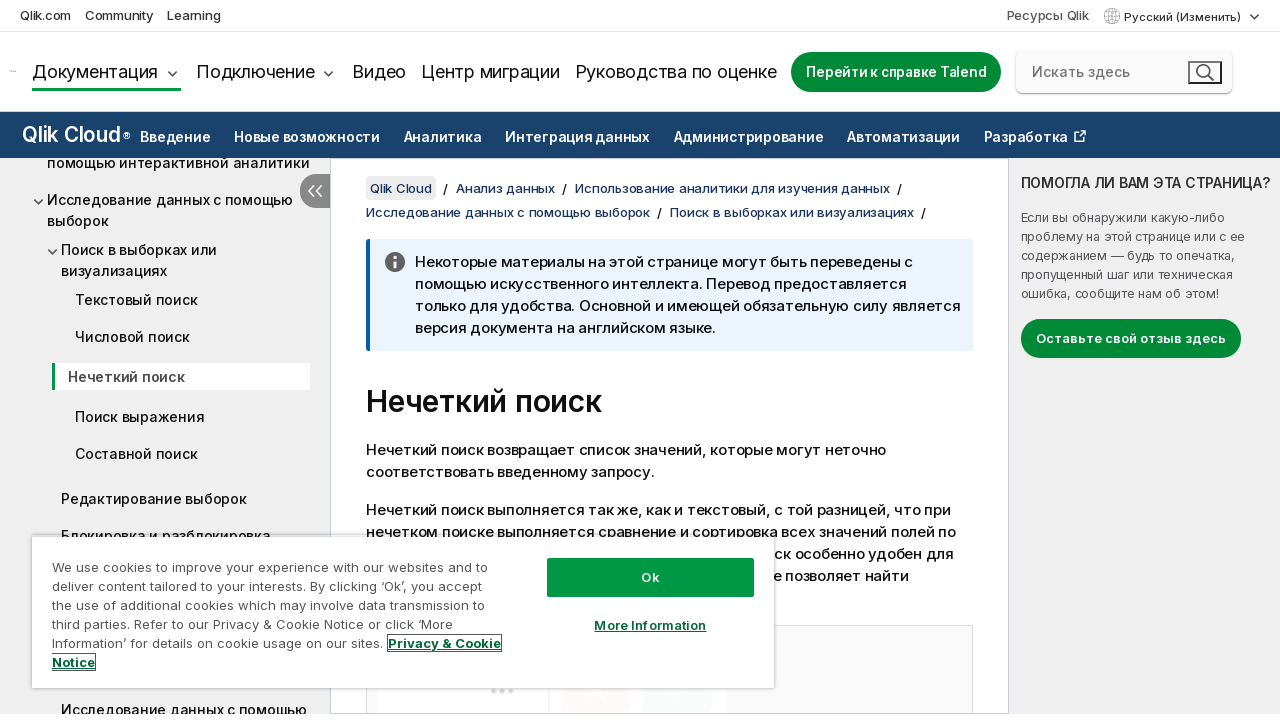

--- FILE ---
content_type: text/html; charset=utf-8
request_url: https://help.qlik.com/ru-RU/cloud-services/Subsystems/Hub/Content/Sense_Hub/Selections/SelectionsToolbar/fuzzy-search-selections-visualizations.htm
body_size: 71469
content:

<!DOCTYPE html>
<html lang="ru">
<head data-version="5.8.5.39">
    <meta charset="utf-8" />
    <meta name="viewport" content="width=device-width, initial-scale=1.0" />
                <meta name="persona" content="Business Specialist" />
                <meta name="qlik-products" content="Qlik Cloud Analytics" />
                <meta name="topics" content="Data Analytics" />
        <meta name="guide-name" content="Qlik Cloud" />
    <meta name="product" content="Qlik Cloud" />
    <meta name="version" content="" />

        <script type="text/javascript" src="https://d2zcxm2u7ahqlt.cloudfront.net/5b4cc16bfe8667990b58e1df434da538/search-clients/db85c396-75a2-11ef-9c3f-0242ac12000b/an.js"></script>
    <script type="text/javascript" src="https://d2zcxm2u7ahqlt.cloudfront.net/5b4cc16bfe8667990b58e1df434da538/search-clients/db85c396-75a2-11ef-9c3f-0242ac12000b/searchbox.js"></script>
    <link rel="stylesheet" href="https://d2zcxm2u7ahqlt.cloudfront.net/5b4cc16bfe8667990b58e1df434da538/search-clients/db85c396-75a2-11ef-9c3f-0242ac12000b/searchbox.css" />


    <link rel="preconnect" href="https://fonts.googleapis.com" />
    <link rel="preconnect" href="https://fonts.gstatic.com" crossorigin="anonymous" />
    <link href="https://fonts.googleapis.com/css2?family=Inter:wght@100;200;300;400;500;600;700;800;900&display=swap" rel="stylesheet" />
    
    
    


    <title>&#x41D;&#x435;&#x447;&#x435;&#x442;&#x43A;&#x438;&#x439; &#x43F;&#x43E;&#x438;&#x441;&#x43A; | Qlik Cloud &#x421;&#x43F;&#x440;&#x430;&#x432;&#x43A;&#x430;</title>
    
    

    <script type="application/ld+json">
        {
        "@context": "https://schema.org",
        "@type": "BreadcrumbList",
        "itemListElement": [
{
"@type": "ListItem",
"position": 1,
"name": "Qlik Cloud",
"item": "https://help.qlik.com/ru-RU/cloud-services"
},
{
"@type": "ListItem",
"position": 2,
"name": "Анализ данных",
"item": "https://help.qlik.com/ru-RU/cloud-services/Subsystems/Hub/Content/Sense_Hub/Introduction/analyzing-data.htm"
},
{
"@type": "ListItem",
"position": 3,
"name": "Использование аналитики для изучения данных",
"item": "https://help.qlik.com/ru-RU/cloud-services/Subsystems/Hub/Content/Sense_Hub/Introduction/using-analytics-to-explore-data.htm"
},
{
"@type": "ListItem",
"position": 4,
"name": "Исследование данных с помощью выборок",
"item": "https://help.qlik.com/ru-RU/cloud-services/Subsystems/Hub/Content/Sense_Hub/Selections/SelectionsToolbar/work-with-selections.htm"
},
{
"@type": "ListItem",
"position": 5,
"name": "Поиск в выборках или визуализациях",
"item": "https://help.qlik.com/ru-RU/cloud-services/Subsystems/Hub/Content/Sense_Hub/Selections/SelectionsToolbar/search-selections.htm"
},
{
"@type": "ListItem",
"position": 6,
"name": "Нечеткий поиск"
}
        ]
        }
    </script>


    
        <link rel="shortcut icon" type="image/ico" href="/favicon.png?v=cYBi6b1DQtYtcF7OSPc3EOSLLSqQ-A6E_gjO45eigZw" />
        <link rel="stylesheet" href="/css/styles.min.css?v=5.8.5.39" />
    
    

    
    
    


    

</head>
<body class=" locman-mt-partial">


<script>/* <![CDATA[ */var dataLayer = [{'site':'help'}];/* ]]> */</script>
<!-- Google Tag Manager -->
<noscript><iframe src="https://www.googletagmanager.com/ns.html?id=GTM-P7VJSX"
height ="0" width ="0" style ="display:none;visibility:hidden" ></iframe></noscript>
<script>// <![CDATA[
(function(w,d,s,l,i){w[l]=w[l]||[];w[l].push({'gtm.start':
new Date().getTime(),event:'gtm.js'});var f=d.getElementsByTagName(s)[0],
j=d.createElement(s),dl=l!='dataLayer'?'&l='+l:'';j.async=true;j.src=
'//www.googletagmanager.com/gtm.js?id='+i+dl;f.parentNode.insertBefore(j,f);
})(window,document,'script','dataLayer','GTM-P7VJSX');
// ]]></script>
<!-- End Google Tag Manager -->



<input type="hidden" id="basePrefix" value="" />
<input type="hidden" id="baseLanguage" value="ru-RU" />
<input type="hidden" id="baseType" value="cloud-services" />
<input type="hidden" id="baseVersion" />

    <input type="hidden" id="index" value="78" />
    <input type="hidden" id="baseUrl" value="/ru-RU/cloud-services" />
    


    <div id="wrap">
        
        
            

<div id="mega">
    

    

    <a href="javascript:skipToMain('main');" class="skip-button">Перейти к основному содержимому</a>

    <header>
        <div class="utilities">
            <ul>
                <li><a href="https://www.qlik.com/?ga-link=qlikhelp-gnav-qlikcom">Qlik.com</a></li>
                <li><a href="https://community.qlik.com/?ga-link=qlikhelp-gnav-community">Community</a></li>
                <li><a href="https://learning.qlik.com/?ga-link=qlikhelp-gnav-learning">Learning</a></li>
            </ul>

            <div class="link">
                <a href="/ru-RU/Qlik-Resources.htm">Ресурсы Qlik</a>
            </div>

            <div class="dropdown language">
	<button  aria-controls="languages-list1" aria-expanded="false" aria-label="&#x420;&#x443;&#x441;&#x441;&#x43A;&#x438;&#x439; &#x432;&#x44B;&#x431;&#x440;&#x430;&#x43D; &#x432; &#x43D;&#x430;&#x441;&#x442;&#x43E;&#x44F;&#x449;&#x435;&#x435; &#x432;&#x440;&#x435;&#x43C;&#x44F;. (&#x41C;&#x435;&#x43D;&#x44E; &#x432;&#x44B;&#x431;&#x43E;&#x440;&#x430; &#x44F;&#x437;&#x44B;&#x43A;&#x430;)">
		&#x420;&#x443;&#x441;&#x441;&#x43A;&#x438;&#x439; (Изменить)
	</button>
	<div aria-hidden="true" id="languages-list1">

		<ul aria-label="&#x41A;&#x43E;&#x43B;&#x438;&#x447;&#x435;&#x441;&#x442;&#x432;&#x43E; &#x44D;&#x43B;&#x435;&#x43C;&#x435;&#x43D;&#x442;&#x43E;&#x432; &#x43C;&#x435;&#x43D;&#x44E;: 15.">
				<li><a href="/de-DE/cloud-services/Subsystems/Hub/Content/Sense_Hub/Selections/SelectionsToolbar/fuzzy-search-selections-visualizations.htm" lang="de" tabindex="-1" rel="nofollow" aria-label="&#x42D;&#x43B;&#x435;&#x43C;&#x435;&#x43D;&#x442; 1 &#x438;&#x437; 15. Deutsch">Deutsch</a></li>
				<li><a href="/en-US/cloud-services/Subsystems/Hub/Content/Sense_Hub/Selections/SelectionsToolbar/fuzzy-search-selections-visualizations.htm" lang="en" tabindex="-1" rel="nofollow" aria-label="&#x42D;&#x43B;&#x435;&#x43C;&#x435;&#x43D;&#x442; 2 &#x438;&#x437; 15. English">English</a></li>
				<li><a href="/es-ES/cloud-services/Subsystems/Hub/Content/Sense_Hub/Selections/SelectionsToolbar/fuzzy-search-selections-visualizations.htm" lang="es" tabindex="-1" rel="nofollow" aria-label="&#x42D;&#x43B;&#x435;&#x43C;&#x435;&#x43D;&#x442; 3 &#x438;&#x437; 15. Espa&#xF1;ol">Espa&#xF1;ol</a></li>
				<li><a href="/fr-FR/cloud-services/Subsystems/Hub/Content/Sense_Hub/Selections/SelectionsToolbar/fuzzy-search-selections-visualizations.htm" lang="fr" tabindex="-1" rel="nofollow" aria-label="&#x42D;&#x43B;&#x435;&#x43C;&#x435;&#x43D;&#x442; 4 &#x438;&#x437; 15. Fran&#xE7;ais">Fran&#xE7;ais</a></li>
				<li><a href="/it-IT/cloud-services/Subsystems/Hub/Content/Sense_Hub/Selections/SelectionsToolbar/fuzzy-search-selections-visualizations.htm" lang="it" tabindex="-1" rel="nofollow" aria-label="&#x42D;&#x43B;&#x435;&#x43C;&#x435;&#x43D;&#x442; 5 &#x438;&#x437; 15. Italiano">Italiano</a></li>
				<li><a href="/ja-JP/cloud-services/Subsystems/Hub/Content/Sense_Hub/Selections/SelectionsToolbar/fuzzy-search-selections-visualizations.htm" lang="ja" tabindex="-1" rel="nofollow" aria-label="&#x42D;&#x43B;&#x435;&#x43C;&#x435;&#x43D;&#x442; 6 &#x438;&#x437; 15. &#x65E5;&#x672C;&#x8A9E;">&#x65E5;&#x672C;&#x8A9E;</a></li>
				<li><a href="/ko-KR/cloud-services/Subsystems/Hub/Content/Sense_Hub/Selections/SelectionsToolbar/fuzzy-search-selections-visualizations.htm" lang="ko" tabindex="-1" rel="nofollow" aria-label="&#x42D;&#x43B;&#x435;&#x43C;&#x435;&#x43D;&#x442; 7 &#x438;&#x437; 15. &#xD55C;&#xAD6D;&#xC5B4;">&#xD55C;&#xAD6D;&#xC5B4;</a></li>
				<li><a href="/nl-NL/cloud-services/Subsystems/Hub/Content/Sense_Hub/Selections/SelectionsToolbar/fuzzy-search-selections-visualizations.htm" lang="nl" tabindex="-1" rel="nofollow" aria-label="&#x42D;&#x43B;&#x435;&#x43C;&#x435;&#x43D;&#x442; 8 &#x438;&#x437; 15. Nederlands">Nederlands</a></li>
				<li><a href="/pl-PL/cloud-services/Subsystems/Hub/Content/Sense_Hub/Selections/SelectionsToolbar/fuzzy-search-selections-visualizations.htm" lang="pl" tabindex="-1" rel="nofollow" aria-label="&#x42D;&#x43B;&#x435;&#x43C;&#x435;&#x43D;&#x442; 9 &#x438;&#x437; 15. Polski">Polski</a></li>
				<li><a href="/pt-BR/cloud-services/Subsystems/Hub/Content/Sense_Hub/Selections/SelectionsToolbar/fuzzy-search-selections-visualizations.htm" lang="pt" tabindex="-1" rel="nofollow" aria-label="&#x42D;&#x43B;&#x435;&#x43C;&#x435;&#x43D;&#x442; 10 &#x438;&#x437; 15. Portugu&#xEA;s (Brasil)">Portugu&#xEA;s (Brasil)</a></li>
				<li><a href="/ru-RU/cloud-services/Subsystems/Hub/Content/Sense_Hub/Selections/SelectionsToolbar/fuzzy-search-selections-visualizations.htm" lang="ru" tabindex="-1" rel="nofollow" aria-label="&#x42D;&#x43B;&#x435;&#x43C;&#x435;&#x43D;&#x442; 11 &#x438;&#x437; 15. &#x420;&#x443;&#x441;&#x441;&#x43A;&#x438;&#x439;">&#x420;&#x443;&#x441;&#x441;&#x43A;&#x438;&#x439;</a></li>
				<li><a href="/sv-SE/cloud-services/Subsystems/Hub/Content/Sense_Hub/Selections/SelectionsToolbar/fuzzy-search-selections-visualizations.htm" lang="sv" tabindex="-1" rel="nofollow" aria-label="&#x42D;&#x43B;&#x435;&#x43C;&#x435;&#x43D;&#x442; 12 &#x438;&#x437; 15. Svenska">Svenska</a></li>
				<li><a href="/tr-TR/cloud-services/Subsystems/Hub/Content/Sense_Hub/Selections/SelectionsToolbar/fuzzy-search-selections-visualizations.htm" lang="tr" tabindex="-1" rel="nofollow" aria-label="&#x42D;&#x43B;&#x435;&#x43C;&#x435;&#x43D;&#x442; 13 &#x438;&#x437; 15. T&#xFC;rk&#xE7;e">T&#xFC;rk&#xE7;e</a></li>
				<li><a href="/zh-CN/cloud-services/Subsystems/Hub/Content/Sense_Hub/Selections/SelectionsToolbar/fuzzy-search-selections-visualizations.htm" lang="zh" tabindex="-1" rel="nofollow" aria-label="&#x42D;&#x43B;&#x435;&#x43C;&#x435;&#x43D;&#x442; 14 &#x438;&#x437; 15. &#x4E2D;&#x6587;&#xFF08;&#x4E2D;&#x56FD;&#xFF09;">&#x4E2D;&#x6587;&#xFF08;&#x4E2D;&#x56FD;&#xFF09;</a></li>
				<li><a href="/zh-TW/cloud-services/Subsystems/Hub/Content/Sense_Hub/Selections/SelectionsToolbar/fuzzy-search-selections-visualizations.htm" lang="zh" tabindex="-1" rel="nofollow" aria-label="&#x42D;&#x43B;&#x435;&#x43C;&#x435;&#x43D;&#x442; 15 &#x438;&#x437; 15. &#x4E2D;&#x6587;&#xFF08;&#x53F0;&#x7063;&#xFF09;">&#x4E2D;&#x6587;&#xFF08;&#x53F0;&#x7063;&#xFF09;</a></li>
		</ul>
	</div>
	<div class="clearfix" aria-hidden="true"></div>
</div>
        </div>

        <div class="navigation">

            <div class="mobile-close-button mobile-menu-close-button">
                <button><span class="visually-hidden">Закрыть</span></button>
            </div>
            <nav>

                <div class="logo mobile">
                    <a href="/ru-RU/" class="mega-logo">
                        <img src="/img/logos/Qlik-Help-2024.svg" alt="Главная страница раздела справки Qlik" />
                        <span class=" external"></span>
                    </a>
                </div>

                <ul>
                    <li class="logo">
                        <a href="/ru-RU/" class="mega-logo">
                            <img src="/img/logos/Qlik-Help-2024.svg" alt="Главная страница раздела справки Qlik" />
                            <span class=" external"></span>
                        </a>
                    </li>

                    <li class="pushdown">
                        <a href="javascript:void(0);" class="selected" aria-controls="mega-products-list" aria-expanded="false">Документация</a>
                        <div class="pushdown-list documentation-list doc-tabs " id="mega-products-list" aria-hidden="true">

                            <div class="doc-category-list">
                                <ul>
                                    <li class="doc-category-link" id="tab1"><a href="javascript:void(0);">Облако</a></li>
                                    <li class="doc-category-link" id="tab2"><a href="javascript:void(0);">Client-Managed</a></li>
                                    <li class="doc-category-link" id="tab3"><a href="javascript:void(0);">Дополнительная документация</a></li>
                                </ul>
                            </div>

                            <a href="javascript:void(0);" class="mobile doc-category-link" id="tab1">Облако</a>
                            <div role="tabpanel" id="tabs1_tab1_panel" class="tabpanel">
                                <div>
                                    <h2>Qlik Cloud</h2>
                                    <ul class="two">
                                        <li><a href="/ru-RU/cloud-services/">Главная</a></li>
                                        <li><a href="/ru-RU/cloud-services/Subsystems/Hub/Content/Global_Common/HelpSites/introducing-qlik-cloud.htm">Знакомство</a></li>
                                        <li><a href="/ru-RU/cloud-services/csh/client/ChangeLogSaaS">Что нового в Qlik Cloud</a></li>
                                        <li><a href="/ru-RU/cloud-services/Subsystems/Hub/Content/Global_Common/HelpSites/Talend-capabilities.htm">Что такое Qlik Talend Cloud</a></li>
                                        <li><a href="/ru-RU/cloud-services/Subsystems/Hub/Content/Sense_Hub/Introduction/analyzing-data.htm">Аналитика</a></li>
                                        <li><a href="/ru-RU/cloud-services/Subsystems/Hub/Content/Sense_Hub/DataIntegration/Introduction/Data-services.htm">Интеграция данных</a></li>
                                        <li><a href="/ru-RU/cloud-services/Subsystems/Hub/Content/Sense_Hub/Introduction/qlik-sense-administration.htm">Администрирование</a></li>
                                        <li><a href="/ru-RU/cloud-services/Subsystems/Hub/Content/Sense_QlikAutomation/introduction/home-automation.htm">Автоматизация</a></li>
                                        <li><a href="https://qlik.dev/" class="see-also-link-external" target="_blank">Разработка</a></li>
                                    </ul>
                                </div>
                                <div>
                                    <h2>Другие облачные решения</h2>
                                    <ul>
                                        <li><a href="/ru-RU/cloud-services/Content/Sense_Helpsites/Home-talend-cloud.htm">Talend Cloud</a></li>
                                        <li><a href="https://talend.qlik.dev/apis/" class="see-also-link-external" target="_blank">Talend API Portal</a></li>
                                        <li><a href="https://www.stitchdata.com/docs/" class="see-also-link-external" target="_blank">Stitch</a></li>
                                        <li><a href="/ru-RU/upsolver">Upsolver</a></li>
                                    </ul>
                                </div>
                            </div>

                            <a href="javascript:void(0);" class="mobile doc-category-link" id="tab2">Client-Managed</a>
                            <div role="tabpanel" id="tabs1_tab2_panel" class="tabpanel">
                                <div>
                                    <h2>Управление клиентом: аналитика</h2>
                                    <ul class="two">
                                        <!-- client managed analytics -->
                                        <li><a tabindex="-1" href="/ru-RU/sense/Content/Sense_Helpsites/Home.htm">Qlik Sense для пользователей</a></li>
                                        <li><a tabindex="-1" href="/ru-RU/sense-admin">Администратор <span lang="en">Qlik Sense</span></a></li>
                                        <li><a tabindex="-1" href="/ru-RU/sense-developer">Qlik Sense для разработчиков</a></li>
                                        <li><a tabindex="-1" href="/ru-RU/nprinting"><span lang="en">Qlik NPrinting</span></a></li>
                                        <li><a tabindex="-1" href="/ru-RU/connectors"><span lang="en">Connectors</span></a></li>
                                        <li><a tabindex="-1" href="/ru-RU/geoanalytics"><span lang="en">Qlik GeoAnalytics</span></a></li>
                                        <li><a tabindex="-1" href="/ru-RU/alerting"><span lang="en">Qlik Alerting</span></a></li>
                                        <li><a tabindex="-1" href="/ru-RU/qlikview/Content/QV_HelpSites/Home.htm"><span lang="en">QlikView</span> для пользователей и администраторов</a></li>
                                        <li><a tabindex="-1" href="/ru-RU/qlikview-developer"><span lang="en">QlikView</span> для разработчиков</a></li>
                                        <li><a tabindex="-1" href="/ru-RU/governance-dashboard"><span lang="en">Governance Dashboard</span></a></li>
                                    </ul>
                                </div>
                                <div>
                                    <h2>Управление клиентом: интеграция данных</h2>
                                    <ul class="two">
                                        <!-- client managed data integration -->
                                        <li><a tabindex="-1" href="/ru-RU/replicate"><span lang="en">Qlik Replicate</span></a></li>
                                        <li><a tabindex="-1" href="/ru-RU/compose"><span lang="en">Qlik Compose</span></a></li>
                                        <li><a tabindex="-1" href="/ru-RU/enterprise-manager"><span lang="en">Qlik Enterprise Manager</span></a></li>
                                        <li><a tabindex="-1" href="/ru-RU/gold-client"><span lang="en">Qlik Gold Client</span></a></li>
                                        <li><a tabindex="-1" href="/ru-RU/catalog"><span lang="en">Qlik Catalog</span></a></li>
                                        <li><a tabindex="-1" href="/ru-RU/nodegraph"><span lang="en">NodeGraph (legacy)</span></a></li>
                                        <li><a href="/talend/ru-RU/studio-user-guide/">Talend Studio</a></li>
                                        <li><a href="/talend/ru-RU/esb-developer-guide/">Talend ESB</a></li>
                                        <li><a href="/talend/ru-RU/administration-center-user-guide">Talend Administration Center</a></li>
                                        <li><a href="/talend/ru-RU/talend-data-catalog/">Talend Data Catalog</a></li>
                                        <li><a href="/talend/ru-RU/data-preparation-user-guide/8.0">Talend Data Preparation</a></li>
                                        <li><a href="/talend/ru-RU/data-stewardship-user-guide/8.0">Talend Data Stewardship</a></li>
                                    </ul>
                                </div>
                            </div>

                            <a href="javascript:void(0);" class="mobile doc-category-link" id="tab3">Дополнительная документация</a>
                            <div role="tabpanel" id="tabs1_tab3_panel" class="tabpanel">
                                <div>
                                    <h2>Дополнительная документация</h2>
                                    <ul>
                                        <li><a href="/ru-RU/archive" class="archive-link">Архив документации Qlik</a></li>
                                        <li><a href="/talend/ru-RU/archive" class="archive-link">Архив документации Talend</a></li>
                                        <li><div class="talend-logo"></div><a href="/talend/ru-RU/">Поиск справочных материалов по продуктам Qlik Talend</a></li>
                                    </ul>
                                </div>
                            </div>
                            <div class="doc-lightbox"></div>
                        </div>

                    </li>

                    <li class="pushdown">
                        <a href="javascript:void(0);" aria-controls="mega-onboarding-list" aria-expanded="false">Подключение</a>

                        <div class="pushdown-list documentation-list doc-tabs " id="mega-onboarding-list" aria-hidden="true">

                            <div class="doc-category-list">
                                <ul>
                                    <li class="doc-category-link" id="tab8"><a href="javascript:void(0);">Начало работы с аналитикой</a></li>
                                    <li class="doc-category-link" id="tab9"><a href="javascript:void(0);">Научитесь интегрировать данные</a></li>
                                </ul>
                            </div>

                            <div role="tabpanel" id="tabs1_tab8_panel" class="tabpanel">
                                <div>
                                    <h2>Знакомство пользователей с аналитикой</h2>
                                    <ul class="two">
                                        <li><a tabindex="-1" href="/ru-RU/onboarding">Начало работы с аналитикой в <span lang="en">Qlik Sense</span></a></li>

                                        <li><a tabindex="-1" href="/ru-RU/onboarding/qlik-cloud-analytics-standard"><span lang="en">Администрирование Qlik Cloud Analytics Standard</span></a></li>
                                        <li><a tabindex="-1" href="/ru-RU/onboarding/qlik-cloud-analytics-premium-enterprise"><span lang="en">Администрирование Qlik Cloud Analytics Premium и Enterprise</span></a></li>
                                        <li><a tabindex="-1" href="/ru-RU/onboarding/qlik-sense-business-admins">Администрирование <span lang="en">Qlik Sense</span> <span lang="en">Business</span></a></li>
                                        <li><a tabindex="-1" href="/ru-RU/onboarding/qlik-sense-enterprise-saas-admins">Администрирование <span lang="en">Qlik Sense</span> <span lang="en">Enterprise SaaS</span></a></li>
                                        <li><a tabindex="-1" href="/ru-RU/onboarding/qlik-cloud-government-admins"><span lang="en">Администрирование Qlik Cloud для правительства</span></a></li>

                                        <li><a tabindex="-1" href="/ru-RU/onboarding/qlik-sense-enterprise-windows-admins">Администрирование <span lang="en">Qlik Sense</span> <span lang="en">Enterprise</span> на <span lang="en">Windows</span></a></li>
                                    </ul>
                                </div>
                            </div>
                            <div role="tabpanel" id="tabs1_tab9_panel" class="tabpanel">
                                <div>
                                    <h2>Добавление пользователей для интеграции данных</h2>
                                    <ul class="">
                                        <li><a tabindex="-1" href="/ru-RU/cloud-services/Subsystems/Hub/Content/Sense_Hub/DataIntegration/Introduction/Getting-started-QTC.htm"><span lang="en">Знакомство с Qlik Talend Data Integration Cloud</span></a></li>
                                        <li><a tabindex="-1" href="/talend/ru-RU/talend-cloud-getting-started/Cloud/about-talend-cloud">Знакомство с Talend Cloud</a></li>
                                    </ul>
                                </div>
                            </div>                            
                            <div class="doc-lightbox"></div>
                        </div>
                    </li>


                    <li><a href="/ru-RU/videos">Видео</a></li>

                    <li><a href="/ru-RU/migration">Центр миграции</a></li>

                    <li class="mega-migration"><a href="/ru-RU/evaluation-guides">Руководства по оценке</a></li>

                    <li class="hidden-desktop"><a href="/ru-RU/Qlik-Resources.htm">Ресурсы Qlik</a></li>

                            <li><a class="button goto" href="/talend/ru-RU/">Перейти к справке Talend</a></li>


                    <li class="dropdown language-mobile">
	<a href="javascript:void(0);" aria-controls="languages-list2" aria-expanded="false" aria-label="&#x420;&#x443;&#x441;&#x441;&#x43A;&#x438;&#x439; &#x432;&#x44B;&#x431;&#x440;&#x430;&#x43D; &#x432; &#x43D;&#x430;&#x441;&#x442;&#x43E;&#x44F;&#x449;&#x435;&#x435; &#x432;&#x440;&#x435;&#x43C;&#x44F;. (&#x41C;&#x435;&#x43D;&#x44E; &#x432;&#x44B;&#x431;&#x43E;&#x440;&#x430; &#x44F;&#x437;&#x44B;&#x43A;&#x430;)">
		&#x420;&#x443;&#x441;&#x441;&#x43A;&#x438;&#x439; (Изменить)
	</a>
	<div aria-hidden="true" id="languages-list2">

		<ul aria-label="&#x41A;&#x43E;&#x43B;&#x438;&#x447;&#x435;&#x441;&#x442;&#x432;&#x43E; &#x44D;&#x43B;&#x435;&#x43C;&#x435;&#x43D;&#x442;&#x43E;&#x432; &#x43C;&#x435;&#x43D;&#x44E;: 15.">
				<li><a href="/de-DE/cloud-services/Subsystems/Hub/Content/Sense_Hub/Selections/SelectionsToolbar/fuzzy-search-selections-visualizations.htm" lang="de" tabindex="-1" rel="nofollow" aria-label="&#x42D;&#x43B;&#x435;&#x43C;&#x435;&#x43D;&#x442; 1 &#x438;&#x437; 15. Deutsch">Deutsch</a></li>
				<li><a href="/en-US/cloud-services/Subsystems/Hub/Content/Sense_Hub/Selections/SelectionsToolbar/fuzzy-search-selections-visualizations.htm" lang="en" tabindex="-1" rel="nofollow" aria-label="&#x42D;&#x43B;&#x435;&#x43C;&#x435;&#x43D;&#x442; 2 &#x438;&#x437; 15. English">English</a></li>
				<li><a href="/es-ES/cloud-services/Subsystems/Hub/Content/Sense_Hub/Selections/SelectionsToolbar/fuzzy-search-selections-visualizations.htm" lang="es" tabindex="-1" rel="nofollow" aria-label="&#x42D;&#x43B;&#x435;&#x43C;&#x435;&#x43D;&#x442; 3 &#x438;&#x437; 15. Espa&#xF1;ol">Espa&#xF1;ol</a></li>
				<li><a href="/fr-FR/cloud-services/Subsystems/Hub/Content/Sense_Hub/Selections/SelectionsToolbar/fuzzy-search-selections-visualizations.htm" lang="fr" tabindex="-1" rel="nofollow" aria-label="&#x42D;&#x43B;&#x435;&#x43C;&#x435;&#x43D;&#x442; 4 &#x438;&#x437; 15. Fran&#xE7;ais">Fran&#xE7;ais</a></li>
				<li><a href="/it-IT/cloud-services/Subsystems/Hub/Content/Sense_Hub/Selections/SelectionsToolbar/fuzzy-search-selections-visualizations.htm" lang="it" tabindex="-1" rel="nofollow" aria-label="&#x42D;&#x43B;&#x435;&#x43C;&#x435;&#x43D;&#x442; 5 &#x438;&#x437; 15. Italiano">Italiano</a></li>
				<li><a href="/ja-JP/cloud-services/Subsystems/Hub/Content/Sense_Hub/Selections/SelectionsToolbar/fuzzy-search-selections-visualizations.htm" lang="ja" tabindex="-1" rel="nofollow" aria-label="&#x42D;&#x43B;&#x435;&#x43C;&#x435;&#x43D;&#x442; 6 &#x438;&#x437; 15. &#x65E5;&#x672C;&#x8A9E;">&#x65E5;&#x672C;&#x8A9E;</a></li>
				<li><a href="/ko-KR/cloud-services/Subsystems/Hub/Content/Sense_Hub/Selections/SelectionsToolbar/fuzzy-search-selections-visualizations.htm" lang="ko" tabindex="-1" rel="nofollow" aria-label="&#x42D;&#x43B;&#x435;&#x43C;&#x435;&#x43D;&#x442; 7 &#x438;&#x437; 15. &#xD55C;&#xAD6D;&#xC5B4;">&#xD55C;&#xAD6D;&#xC5B4;</a></li>
				<li><a href="/nl-NL/cloud-services/Subsystems/Hub/Content/Sense_Hub/Selections/SelectionsToolbar/fuzzy-search-selections-visualizations.htm" lang="nl" tabindex="-1" rel="nofollow" aria-label="&#x42D;&#x43B;&#x435;&#x43C;&#x435;&#x43D;&#x442; 8 &#x438;&#x437; 15. Nederlands">Nederlands</a></li>
				<li><a href="/pl-PL/cloud-services/Subsystems/Hub/Content/Sense_Hub/Selections/SelectionsToolbar/fuzzy-search-selections-visualizations.htm" lang="pl" tabindex="-1" rel="nofollow" aria-label="&#x42D;&#x43B;&#x435;&#x43C;&#x435;&#x43D;&#x442; 9 &#x438;&#x437; 15. Polski">Polski</a></li>
				<li><a href="/pt-BR/cloud-services/Subsystems/Hub/Content/Sense_Hub/Selections/SelectionsToolbar/fuzzy-search-selections-visualizations.htm" lang="pt" tabindex="-1" rel="nofollow" aria-label="&#x42D;&#x43B;&#x435;&#x43C;&#x435;&#x43D;&#x442; 10 &#x438;&#x437; 15. Portugu&#xEA;s (Brasil)">Portugu&#xEA;s (Brasil)</a></li>
				<li><a href="/ru-RU/cloud-services/Subsystems/Hub/Content/Sense_Hub/Selections/SelectionsToolbar/fuzzy-search-selections-visualizations.htm" lang="ru" tabindex="-1" rel="nofollow" aria-label="&#x42D;&#x43B;&#x435;&#x43C;&#x435;&#x43D;&#x442; 11 &#x438;&#x437; 15. &#x420;&#x443;&#x441;&#x441;&#x43A;&#x438;&#x439;">&#x420;&#x443;&#x441;&#x441;&#x43A;&#x438;&#x439;</a></li>
				<li><a href="/sv-SE/cloud-services/Subsystems/Hub/Content/Sense_Hub/Selections/SelectionsToolbar/fuzzy-search-selections-visualizations.htm" lang="sv" tabindex="-1" rel="nofollow" aria-label="&#x42D;&#x43B;&#x435;&#x43C;&#x435;&#x43D;&#x442; 12 &#x438;&#x437; 15. Svenska">Svenska</a></li>
				<li><a href="/tr-TR/cloud-services/Subsystems/Hub/Content/Sense_Hub/Selections/SelectionsToolbar/fuzzy-search-selections-visualizations.htm" lang="tr" tabindex="-1" rel="nofollow" aria-label="&#x42D;&#x43B;&#x435;&#x43C;&#x435;&#x43D;&#x442; 13 &#x438;&#x437; 15. T&#xFC;rk&#xE7;e">T&#xFC;rk&#xE7;e</a></li>
				<li><a href="/zh-CN/cloud-services/Subsystems/Hub/Content/Sense_Hub/Selections/SelectionsToolbar/fuzzy-search-selections-visualizations.htm" lang="zh" tabindex="-1" rel="nofollow" aria-label="&#x42D;&#x43B;&#x435;&#x43C;&#x435;&#x43D;&#x442; 14 &#x438;&#x437; 15. &#x4E2D;&#x6587;&#xFF08;&#x4E2D;&#x56FD;&#xFF09;">&#x4E2D;&#x6587;&#xFF08;&#x4E2D;&#x56FD;&#xFF09;</a></li>
				<li><a href="/zh-TW/cloud-services/Subsystems/Hub/Content/Sense_Hub/Selections/SelectionsToolbar/fuzzy-search-selections-visualizations.htm" lang="zh" tabindex="-1" rel="nofollow" aria-label="&#x42D;&#x43B;&#x435;&#x43C;&#x435;&#x43D;&#x442; 15 &#x438;&#x437; 15. &#x4E2D;&#x6587;&#xFF08;&#x53F0;&#x7063;&#xFF09;">&#x4E2D;&#x6587;&#xFF08;&#x53F0;&#x7063;&#xFF09;</a></li>
		</ul>
	</div>
	<div class="clearfix" aria-hidden="true"></div>
</li>
                </ul>
            </nav>

            <div class="search-container">

                <button>Поиск</button>
                    <div id="auto" class="su-box">
                        <div ng-controller="SearchautoController">
                            <div bind-html-compile="autocompleteHtml">
                                <span class="su-placeholder" tabindex="0">
    Загрузка поиска SearchUnify<span class="su-dots"></span>
    <span class="su-support-link">
        Если вам нужна помощь с вашим продуктом, обратитесь в поддержку Qlik.<br/>
        <a href="https://customerportal.qlik.com/knowledge" target="_blank">Портал клиентов Qlik</a>
    </span>
</span>
                            </div>
                        </div>
                    </div>
            </div>



            <button class="mobile-menu-button">Меню</button>
        </div>


    </header>

    <div class="search-box mobile">
        <div class="search-cancel">
            <button><span class="visually-hidden">Закрыть</span></button>
        </div>
            <span class="su-placeholder" tabindex="0">
    Загрузка поиска SearchUnify<span class="su-dots"></span>
    <span class="su-support-link">
        Если вам нужна помощь с вашим продуктом, обратитесь в поддержку Qlik.<br/>
        <a href="https://customerportal.qlik.com/knowledge" target="_blank">Портал клиентов Qlik</a>
    </span>
</span>
    </div>
    

</div>



        <div class="main ">
                    <nav class="horizontal-nav">
        <div class="nav-button"><button class="button opener" aria-label="Открыть подменю сайта «Справка»" data-template-open="Открыть подменю сайта «Справка»" data-template-close="Закрыть подменю сайта «Справка»" aria-expanded="false"></button></div>
        <h2><a href="/ru-RU/cloud-services">Qlik Cloud<sup><small>&#174;</small></sup></a></h2>
        <div class="level1">
            <ul>
                <li class="hidden-desktop"><a href="/ru-RU/cloud-services">Главная</a></li>
                        <li class="hasToc" tabindex="-1"><a data-index="3" href="/ru-RU/cloud-services/Subsystems/Hub/Content/Global_Common/HelpSites/introducing-qlik-cloud.htm">Введение</a></li>
                        <li tabindex="-1"><a data-index="19" href="/ru-RU/cloud-services/Subsystems/Hub/Content/Sense_Hub/Introduction/saas-change-log.htm">Новые возможности</a></li>
                        <li class="hasToc selected" tabindex="-1"><a data-index="20" href="/ru-RU/cloud-services/Subsystems/Hub/Content/Sense_Hub/Introduction/analyzing-data.htm">Аналитика</a></li>
                        <li class="hasToc" tabindex="-1"><a data-index="1699" href="/ru-RU/cloud-services/Subsystems/Hub/Content/Sense_Hub/DataIntegration/Introduction/Data-services.htm">Интеграция данных</a></li>
                        <li class="hasToc" tabindex="-1"><a data-index="1985" href="/ru-RU/cloud-services/Subsystems/Hub/Content/Sense_Hub/Introduction/qlik-sense-administration.htm">Администрирование</a></li>
                        <li tabindex="-1"><a data-index="2139" href="/ru-RU/cloud-services/Subsystems/Hub/Content/Sense_Hub/EnglishOnlyRedirects/EnglishOnlyRedirectFor_ApplicationAutomation.htm">Автоматизации</a></li>
                        <li tabindex="-1"><a class="see-also-link-external" data-index="" href="https://qlik.dev/" target="_blank">Разработка</a></li>
            </ul>
                <input type="hidden" id="hcat" value="Analytics" />
                <input type="hidden" id="cloud-category" value="Аналитика" />
        </div>
        <aside class="level2 init navigation"><button class="back">Back</button></aside>
    </nav>


            <div class="container content">
                <div class="navigation-pane col-3">
                    <button class="hide-toc" aria-label="&#x421;&#x43A;&#x440;&#x44B;&#x442;&#x44C; &#x441;&#x43E;&#x434;&#x435;&#x440;&#x436;&#x430;&#x43D;&#x438;&#x435;" data-text-hide="Скрыть содержание" data-text-show="Показать содержание"></button>
                    
                    
        <aside class="navigation qcs-mobile">
            <div class="tree-header">
                <div class="header-items">
                    <div class="content-button open">
                        <button class="button" aria-label="Показать содержание"></button>
                    </div>
                    <div class="content-button close">
                        <button class="button" aria-label="Скрыть содержание"></button>
                    </div>

                    	<span class="hidden" id="website-name-header">Qlik Cloud</span>


                    <div class="navigation-help" aria-label="Следующий регион навигации представлен в виде дерева. Для навигации по дереву используйте клавишу табуляции, для разворачивания ветвей - левую и правую клавиши со стрелками."><p>Навигация</p></div>

                </div>
            </div>
            <input type="hidden" id="version-name" />



            <button class="horizontal-nav-close-button">Back</button>
            <nav>
                		<ul role=tree id=tree0 aria-labelledby=website-name-header tabindex=0>
		<li role="treeitem" id="tocitem-20" data-index="20"  aria-labelledby="tocitem-20">
            <a href="/ru-RU/cloud-services/Subsystems/Hub/Content/Sense_Hub/Introduction/analyzing-data.htm">&#x410;&#x43D;&#x430;&#x43B;&#x438;&#x437; &#x434;&#x430;&#x43D;&#x43D;&#x44B;&#x445;</a>
			
        </li>
		<li role="treeitem" id="tocitem-21" data-index="21"  aria-expanded="false" aria-labelledby="tocitem-21">
                <div class="toggle" aria-hidden="true"></div>
            <a href="/ru-RU/cloud-services/Subsystems/Hub/Content/Sense_Hub/QlikCloudNavigation/Qlik-Cloud-Analytics-Activity-Centers.htm">&#x426;&#x435;&#x43D;&#x442;&#x440;&#x44B; &#x430;&#x43A;&#x442;&#x438;&#x432;&#x43D;&#x43E;&#x441;&#x442;&#x438; Qlik Cloud Analytics</a>
			
        </li>
		<li role="treeitem" id="tocitem-27" data-index="27"  aria-expanded="false" aria-labelledby="tocitem-27">
                <div class="toggle" aria-hidden="true"></div>
            <a href="/ru-RU/cloud-services/Subsystems/Hub/Content/Sense_Hub/Apps/App.htm">&#x41E;&#x431;&#x449;&#x435;&#x435; &#x43F;&#x440;&#x435;&#x434;&#x441;&#x442;&#x430;&#x432;&#x43B;&#x435;&#x43D;&#x438;&#x435; &#x43E; &#x43F;&#x440;&#x438;&#x43B;&#x43E;&#x436;&#x435;&#x43D;&#x438;&#x44F;&#x445;</a>
			
        </li>
		<li role="treeitem" id="tocitem-55" data-index="55"  aria-expanded="true" aria-labelledby="tocitem-55">
                <div class="toggle" aria-hidden="true"></div>
            <a href="/ru-RU/cloud-services/Subsystems/Hub/Content/Sense_Hub/Introduction/using-analytics-to-explore-data.htm">&#x418;&#x441;&#x43F;&#x43E;&#x43B;&#x44C;&#x437;&#x43E;&#x432;&#x430;&#x43D;&#x438;&#x435; &#x430;&#x43D;&#x430;&#x43B;&#x438;&#x442;&#x438;&#x43A;&#x438; &#x434;&#x43B;&#x44F; &#x438;&#x437;&#x443;&#x447;&#x435;&#x43D;&#x438;&#x44F; &#x434;&#x430;&#x43D;&#x43D;&#x44B;&#x445;</a>
			
		<ul role=group class=cloud aria-labelledby=tocitem-20>
		<li role="treeitem" id="tocitem-56" data-index="56"  aria-expanded="false" aria-labelledby="tocitem-56">
                <div class="toggle" aria-hidden="true"></div>
            <a href="/ru-RU/cloud-services/Subsystems/Hub/Content/Sense_Hub/Selections/make-selection.htm">&#x418;&#x441;&#x441;&#x43B;&#x435;&#x434;&#x43E;&#x432;&#x430;&#x43D;&#x438;&#x435; &#x434;&#x430;&#x43D;&#x43D;&#x44B;&#x445; &#x441; &#x43F;&#x43E;&#x43C;&#x43E;&#x449;&#x44C;&#x44E; &#x432;&#x438;&#x437;&#x443;&#x430;&#x43B;&#x438;&#x437;&#x430;&#x446;&#x438;&#x439;</a>
			
        </li>
		<li role="treeitem" id="tocitem-70" data-index="70"  aria-labelledby="tocitem-70">
            <a href="/ru-RU/cloud-services/Subsystems/Hub/Content/Sense_Hub/Insights/insight-advisor-exploring-analyses.htm">&#x418;&#x441;&#x441;&#x43B;&#x435;&#x434;&#x43E;&#x432;&#x430;&#x43D;&#x438;&#x435; &#x430;&#x43D;&#x430;&#x43B;&#x438;&#x437;&#x43E;&#x432; &#x441; &#x418;&#x43D;&#x441;&#x442;&#x440;&#x443;&#x43C;&#x435;&#x43D;&#x442; &#xAB;&#x41D;&#x430;&#x431;&#x43B;&#x44E;&#x434;&#x435;&#x43D;&#x438;&#x44F;&#xBB;</a>
			
        </li>
		<li role="treeitem" id="tocitem-71" data-index="71"  aria-expanded="false" aria-labelledby="tocitem-71">
                <div class="toggle" aria-hidden="true"></div>
            <a href="/ru-RU/cloud-services/Subsystems/Hub/Content/Sense_Hub/Insights/insights-chat.htm">&#x418;&#x441;&#x441;&#x43B;&#x435;&#x434;&#x43E;&#x432;&#x430;&#x43D;&#x438;&#x435; &#x43F;&#x440;&#x438;&#x43B;&#x43E;&#x436;&#x435;&#x43D;&#x438;&#x439; &#x441; &#x43F;&#x43E;&#x43C;&#x43E;&#x449;&#x44C;&#x44E; &#x438;&#x43D;&#x442;&#x435;&#x440;&#x430;&#x43A;&#x442;&#x438;&#x432;&#x43D;&#x43E;&#x439; &#x430;&#x43D;&#x430;&#x43B;&#x438;&#x442;&#x438;&#x43A;&#x438;</a>
			
        </li>
		<li role="treeitem" id="tocitem-74" data-index="74"  aria-expanded="true" aria-labelledby="tocitem-74">
                <div class="toggle" aria-hidden="true"></div>
            <a href="/ru-RU/cloud-services/Subsystems/Hub/Content/Sense_Hub/Selections/SelectionsToolbar/work-with-selections.htm">&#x418;&#x441;&#x441;&#x43B;&#x435;&#x434;&#x43E;&#x432;&#x430;&#x43D;&#x438;&#x435; &#x434;&#x430;&#x43D;&#x43D;&#x44B;&#x445; &#x441; &#x43F;&#x43E;&#x43C;&#x43E;&#x449;&#x44C;&#x44E; &#x432;&#x44B;&#x431;&#x43E;&#x440;&#x43E;&#x43A;</a>
			
		<ul role=group class=cloud aria-labelledby=tocitem-20>
		<li role="treeitem" id="tocitem-75" data-index="75"  aria-expanded="true" aria-labelledby="tocitem-75">
                <div class="toggle" aria-hidden="true"></div>
            <a href="/ru-RU/cloud-services/Subsystems/Hub/Content/Sense_Hub/Selections/SelectionsToolbar/search-selections.htm">&#x41F;&#x43E;&#x438;&#x441;&#x43A; &#x432; &#x432;&#x44B;&#x431;&#x43E;&#x440;&#x43A;&#x430;&#x445; &#x438;&#x43B;&#x438; &#x432;&#x438;&#x437;&#x443;&#x430;&#x43B;&#x438;&#x437;&#x430;&#x446;&#x438;&#x44F;&#x445;</a>
			
		<ul role=group class=cloud aria-labelledby=tocitem-20>
		<li role="treeitem" id="tocitem-76" data-index="76"  aria-labelledby="tocitem-76">
            <a href="/ru-RU/cloud-services/Subsystems/Hub/Content/Sense_Hub/Selections/SelectionsToolbar/text-search-selections-visualizations.htm">&#x422;&#x435;&#x43A;&#x441;&#x442;&#x43E;&#x432;&#x44B;&#x439; &#x43F;&#x43E;&#x438;&#x441;&#x43A;</a>
			
        </li>
		<li role="treeitem" id="tocitem-77" data-index="77"  aria-labelledby="tocitem-77">
            <a href="/ru-RU/cloud-services/Subsystems/Hub/Content/Sense_Hub/Selections/SelectionsToolbar/numeric-search-selections-visualizations.htm">&#x427;&#x438;&#x441;&#x43B;&#x43E;&#x432;&#x43E;&#x439; &#x43F;&#x43E;&#x438;&#x441;&#x43A;</a>
			
        </li>
		<li role="treeitem" id="tocitem-78" data-index="78"  class="active" aria-labelledby="tocitem-78">
            <a href="/ru-RU/cloud-services/Subsystems/Hub/Content/Sense_Hub/Selections/SelectionsToolbar/fuzzy-search-selections-visualizations.htm">&#x41D;&#x435;&#x447;&#x435;&#x442;&#x43A;&#x438;&#x439; &#x43F;&#x43E;&#x438;&#x441;&#x43A;</a>
			
        </li>
		<li role="treeitem" id="tocitem-79" data-index="79"  aria-labelledby="tocitem-79">
            <a href="/ru-RU/cloud-services/Subsystems/Hub/Content/Sense_Hub/Selections/SelectionsToolbar/expression-search-selections-visualizations.htm">&#x41F;&#x43E;&#x438;&#x441;&#x43A; &#x432;&#x44B;&#x440;&#x430;&#x436;&#x435;&#x43D;&#x438;&#x44F;</a>
			
        </li>
		<li role="treeitem" id="tocitem-80" data-index="80"  aria-labelledby="tocitem-80">
            <a href="/ru-RU/cloud-services/Subsystems/Hub/Content/Sense_Hub/Selections/SelectionsToolbar/compound-search-selections-visualizations.htm">&#x421;&#x43E;&#x441;&#x442;&#x430;&#x432;&#x43D;&#x43E;&#x439; &#x43F;&#x43E;&#x438;&#x441;&#x43A;</a>
			
        </li>
        </ul>        </li>
		<li role="treeitem" id="tocitem-81" data-index="81"  aria-labelledby="tocitem-81">
            <a href="/ru-RU/cloud-services/Subsystems/Hub/Content/Sense_Hub/Selections/SelectionsToolbar/edit-selections.htm">&#x420;&#x435;&#x434;&#x430;&#x43A;&#x442;&#x438;&#x440;&#x43E;&#x432;&#x430;&#x43D;&#x438;&#x435; &#x432;&#x44B;&#x431;&#x43E;&#x440;&#x43E;&#x43A;</a>
			
        </li>
		<li role="treeitem" id="tocitem-82" data-index="82"  aria-labelledby="tocitem-82">
            <a href="/ru-RU/cloud-services/Subsystems/Hub/Content/Sense_Hub/Selections/SelectionsToolbar/lock-unlock-selections.htm">&#x411;&#x43B;&#x43E;&#x43A;&#x438;&#x440;&#x43E;&#x432;&#x43A;&#x430; &#x438; &#x440;&#x430;&#x437;&#x431;&#x43B;&#x43E;&#x43A;&#x438;&#x440;&#x43E;&#x432;&#x43A;&#x430; &#x432;&#x44B;&#x431;&#x43E;&#x440;&#x43E;&#x43A;</a>
			
        </li>
		<li role="treeitem" id="tocitem-83" data-index="83"  aria-labelledby="tocitem-83">
            <a href="/ru-RU/cloud-services/Subsystems/Hub/Content/Sense_Hub/Selections/SelectionsToolbar/step-back-forward-selections.htm">&#x41F;&#x435;&#x440;&#x435;&#x43C;&#x435;&#x449;&#x435;&#x43D;&#x438;&#x435; &#x432; &#x432;&#x44B;&#x431;&#x43E;&#x440;&#x43A;&#x430;&#x445; &#x432;&#x43F;&#x435;&#x440;&#x435;&#x434; &#x438; &#x43D;&#x430;&#x437;&#x430;&#x434;</a>
			
        </li>
		<li role="treeitem" id="tocitem-84" data-index="84"  aria-labelledby="tocitem-84">
            <a href="/ru-RU/cloud-services/Subsystems/Hub/Content/Sense_Hub/Selections/use-selection-tool.htm">&#x418;&#x441;&#x43F;&#x43E;&#x43B;&#x44C;&#x437;&#x43E;&#x432;&#x430;&#x43D;&#x438;&#x435; &#x438;&#x43D;&#x441;&#x442;&#x440;&#x443;&#x43C;&#x435;&#x43D;&#x442;&#x430; &#x432;&#x44B;&#x431;&#x43E;&#x440;&#x43E;&#x43A;</a>
			
        </li>
		<li role="treeitem" id="tocitem-85" data-index="85"  aria-labelledby="tocitem-85">
            <a href="/ru-RU/cloud-services/Subsystems/Hub/Content/Sense_Hub/Selections/associative-insights.htm">&#x418;&#x441;&#x441;&#x43B;&#x435;&#x434;&#x43E;&#x432;&#x430;&#x43D;&#x438;&#x435; &#x434;&#x430;&#x43D;&#x43D;&#x44B;&#x445; &#x441; &#x43F;&#x43E;&#x43C;&#x43E;&#x449;&#x44C;&#x44E; &#x430;&#x441;&#x441;&#x43E;&#x446;&#x438;&#x430;&#x442;&#x438;&#x432;&#x43D;&#x44B;&#x445; &#x43D;&#x430;&#x431;&#x43B;&#x44E;&#x434;&#x435;&#x43D;&#x438;&#x439;</a>
			
        </li>
        </ul>        </li>
		<li role="treeitem" id="tocitem-86" data-index="86"  aria-expanded="false" aria-labelledby="tocitem-86">
                <div class="toggle" aria-hidden="true"></div>
            <a href="/ru-RU/cloud-services/Subsystems/Hub/Content/Sense_Hub/Bookmarks/keep-track-of-important-data.htm">&#x421;&#x43E;&#x437;&#x434;&#x430;&#x43D;&#x438;&#x435; &#x437;&#x430;&#x43A;&#x43B;&#x430;&#x434;&#x43E;&#x43A; &#x434;&#x43B;&#x44F; &#x432;&#x44B;&#x431;&#x43E;&#x440;&#x43E;&#x43A;</a>
			
        </li>
		<li role="treeitem" id="tocitem-91" data-index="91"  aria-labelledby="tocitem-91">
            <a href="/ru-RU/cloud-services/Subsystems/Hub/Content/Sense_Hub/Apps/on-demand-apps.htm">&#x421;&#x43E;&#x437;&#x434;&#x430;&#x43D;&#x438;&#x435; &#x43F;&#x440;&#x438;&#x43B;&#x43E;&#x436;&#x435;&#x43D;&#x438;&#x439; On-demand &#x434;&#x43B;&#x44F; &#x430;&#x43D;&#x430;&#x43B;&#x438;&#x437;&#x430;</a>
			
        </li>
		<li role="treeitem" id="tocitem-92" data-index="92"  aria-expanded="false" aria-labelledby="tocitem-92">
                <div class="toggle" aria-hidden="true"></div>
            <a href="/ru-RU/cloud-services/Subsystems/Hub/Content/Sense_Hub/Search/use-smart-search-tool.htm">&#x418;&#x441;&#x43F;&#x43E;&#x43B;&#x44C;&#x437;&#x43E;&#x432;&#x430;&#x43D;&#x438;&#x435; &#x418;&#x43D;&#x442;&#x435;&#x43B;&#x43B;&#x435;&#x43A;&#x442;&#x443;&#x430;&#x43B;&#x44C;&#x43D;&#x43E;&#x433;&#x43E; &#x43F;&#x43E;&#x438;&#x441;&#x43A;&#x430;</a>
			
        </li>
		<li role="treeitem" id="tocitem-95" data-index="95"  aria-labelledby="tocitem-95">
            <a href="/ru-RU/cloud-services/Subsystems/Hub/Content/Sense_Hub/Hub/monitor-charts-hub.htm">&#x41C;&#x43E;&#x43D;&#x438;&#x442;&#x43E;&#x440;&#x438;&#x43D;&#x433; &#x432;&#x438;&#x437;&#x443;&#x430;&#x43B;&#x438;&#x437;&#x430;&#x446;&#x438;&#x439;</a>
			
        </li>
		<li role="treeitem" id="tocitem-96" data-index="96"  aria-expanded="false" aria-labelledby="tocitem-96">
                <div class="toggle" aria-hidden="true"></div>
            <a href="/ru-RU/cloud-services/Subsystems/Hub/Content/Sense_Hub/Alerting/monitoring-changes-with-alerts.htm">&#x41C;&#x43E;&#x43D;&#x438;&#x442;&#x43E;&#x440;&#x438;&#x43D;&#x433; &#x434;&#x430;&#x43D;&#x43D;&#x44B;&#x445; &#x441; &#x43F;&#x43E;&#x43C;&#x43E;&#x449;&#x44C;&#x44E; &#x43E;&#x43F;&#x43E;&#x432;&#x435;&#x449;&#x435;&#x43D;&#x438;&#x439;</a>
			
        </li>
		<li role="treeitem" id="tocitem-101" data-index="101"  aria-labelledby="tocitem-101">
            <a href="/ru-RU/cloud-services/Subsystems/Hub/Content/Sense_Hub/Reporting/Subscription-reports.htm">&#x41F;&#x43B;&#x430;&#x43D;&#x438;&#x440;&#x43E;&#x432;&#x430;&#x43D;&#x438;&#x435; &#x43E;&#x442;&#x447;&#x435;&#x442;&#x43E;&#x432; &#x441; &#x43F;&#x43E;&#x43C;&#x43E;&#x449;&#x44C;&#x44E; &#x43F;&#x43E;&#x434;&#x43F;&#x438;&#x441;&#x43E;&#x43A;</a>
			
        </li>
		<li role="treeitem" id="tocitem-102" data-index="102"  aria-labelledby="tocitem-102">
            <a href="/ru-RU/cloud-services/Subsystems/Hub/Content/Sense_Hub/Share/requesting-access.htm?id=102">&#x417;&#x430;&#x43F;&#x440;&#x43E;&#x441; &#x434;&#x43E;&#x441;&#x442;&#x443;&#x43F;&#x430; &#x43A; &#x43F;&#x440;&#x438;&#x43B;&#x43E;&#x436;&#x435;&#x43D;&#x438;&#x44E;</a>
			
        </li>
		<li role="treeitem" id="tocitem-103" data-index="103"  aria-expanded="false" aria-labelledby="tocitem-103">
                <div class="toggle" aria-hidden="true"></div>
            <a href="/ru-RU/cloud-services/Subsystems/Hub/Content/Sense_Hub/Share/share-and-download.htm">&#x421;&#x43E;&#x432;&#x43C;&#x435;&#x441;&#x442;&#x43D;&#x43E;&#x435; &#x438;&#x441;&#x43F;&#x43E;&#x43B;&#x44C;&#x437;&#x43E;&#x432;&#x430;&#x43D;&#x438;&#x435; &#x438; &#x437;&#x430;&#x433;&#x440;&#x443;&#x437;&#x43A;&#x430; &#x441;&#x43E;&#x434;&#x435;&#x440;&#x436;&#x438;&#x43C;&#x43E;&#x433;&#x43E; &#x43F;&#x440;&#x438;&#x43B;&#x43E;&#x436;&#x435;&#x43D;&#x438;&#x44F;</a>
			
        </li>
		<li role="treeitem" id="tocitem-114" data-index="114"  aria-expanded="false" aria-labelledby="tocitem-114">
                <div class="toggle" aria-hidden="true"></div>
            <a href="/ru-RU/cloud-services/Subsystems/Hub/Content/Sense_Hub/StoryTelling/use-data-storytelling.htm">&#x421;&#x43E;&#x432;&#x43C;&#x435;&#x441;&#x442;&#x43D;&#x43E;&#x435; &#x438;&#x441;&#x43F;&#x43E;&#x43B;&#x44C;&#x437;&#x43E;&#x432;&#x430;&#x43D;&#x438;&#x435; &#x43D;&#x430;&#x431;&#x43B;&#x44E;&#x434;&#x435;&#x43D;&#x438;&#x439; &#x441; &#x43F;&#x43E;&#x43C;&#x43E;&#x449;&#x44C;&#x44E; &#x43F;&#x43E;&#x432;&#x435;&#x441;&#x442;&#x432;&#x43E;&#x432;&#x430;&#x43D;&#x438;&#x44F;</a>
			
        </li>
		<li role="treeitem" id="tocitem-134" data-index="134"  aria-labelledby="tocitem-134">
            <a href="/ru-RU/cloud-services/Subsystems/Hub/Content/Sense_Hub/Catalog/BusinessGlossary/business-glossary-analyst.htm">&#x420;&#x430;&#x431;&#x43E;&#x442;&#x430; &#x441; &#x431;&#x438;&#x437;&#x43D;&#x435;&#x441;-&#x433;&#x43B;&#x43E;&#x441;&#x441;&#x430;&#x440;&#x438;&#x44F;&#x43C;&#x438;</a>
			
        </li>
		<li role="treeitem" id="tocitem-135" data-index="135"  aria-labelledby="tocitem-135">
            <a href="/ru-RU/cloud-services/Subsystems/Hub/Content/Sense_Hub/Share/analyze-anonymous-content.htm">&#x410;&#x43D;&#x430;&#x43B;&#x438;&#x437; &#x434;&#x430;&#x43D;&#x43D;&#x44B;&#x445; &#x431;&#x435;&#x437; &#x434;&#x43E;&#x431;&#x430;&#x432;&#x43B;&#x435;&#x43D;&#x438;&#x44F; &#x432; &#x43A;&#x43B;&#x438;&#x435;&#x43D;&#x442; Qlik Cloud</a>
			
        </li>
		<li role="treeitem" id="tocitem-136" data-index="136"  aria-labelledby="tocitem-136">
            <a href="/ru-RU/cloud-services/Subsystems/Hub/Content/Sense_Hub/Troubleshooting/troubleshooting-discover-analyze.htm">&#x41F;&#x43E;&#x438;&#x441;&#x43A; &#x438; &#x443;&#x441;&#x442;&#x440;&#x430;&#x43D;&#x435;&#x43D;&#x438;&#x435; &#x43D;&#x435;&#x438;&#x441;&#x43F;&#x440;&#x430;&#x432;&#x43D;&#x43E;&#x441;&#x442;&#x435;&#x439; &#x2014; &#x438;&#x441;&#x43F;&#x43E;&#x43B;&#x44C;&#x437;&#x43E;&#x432;&#x430;&#x43D;&#x438;&#x435; &#x43F;&#x440;&#x438;&#x43B;&#x43E;&#x436;&#x435;&#x43D;&#x438;&#x439;</a>
			
        </li>
        </ul>        </li>
		<li role="treeitem" id="tocitem-137" data-index="137"  aria-expanded="false" aria-labelledby="tocitem-137">
                <div class="toggle" aria-hidden="true"></div>
            <a href="/ru-RU/cloud-services/Subsystems/Hub/Content/Sense_Hub/Introduction/creating-analytics-and-visualizing-data.htm">&#x421;&#x43E;&#x437;&#x434;&#x430;&#x43D;&#x438;&#x435; &#x430;&#x43D;&#x430;&#x43B;&#x438;&#x442;&#x438;&#x43A;&#x438; &#x438; &#x432;&#x438;&#x437;&#x443;&#x430;&#x43B;&#x438;&#x437;&#x430;&#x446;&#x438;&#x44F; &#x434;&#x430;&#x43D;&#x43D;&#x44B;&#x445;</a>
			
        </li>
		<li role="treeitem" id="tocitem-451" data-index="451"  aria-expanded="false" aria-labelledby="tocitem-451">
                <div class="toggle" aria-hidden="true"></div>
            <a href="/ru-RU/cloud-services/Subsystems/Hub/Content/Sense_Hub/LoadData/loading-and-modeling-analytics-data.htm">&#x417;&#x430;&#x433;&#x440;&#x443;&#x437;&#x43A;&#x430; &#x438; &#x43C;&#x43E;&#x434;&#x435;&#x43B;&#x438;&#x440;&#x43E;&#x432;&#x430;&#x43D;&#x438;&#x435; &#x434;&#x430;&#x43D;&#x43D;&#x44B;&#x445; &#x430;&#x43D;&#x430;&#x43B;&#x438;&#x442;&#x438;&#x43A;&#x438;</a>
			
        </li>
		<li role="treeitem" id="tocitem-1484" data-index="1484"  aria-expanded="false" aria-labelledby="tocitem-1484">
                <div class="toggle" aria-hidden="true"></div>
            <a href="/ru-RU/cloud-services/Subsystems/Hub/Content/Sense_Hub/Introduction/Delivering-data-analytics.htm">&#x41F;&#x440;&#x435;&#x434;&#x43E;&#x441;&#x442;&#x430;&#x432;&#x43B;&#x435;&#x43D;&#x438;&#x435; &#x434;&#x430;&#x43D;&#x43D;&#x44B;&#x445; &#x438; &#x441;&#x432;&#x435;&#x434;&#x435;&#x43D;&#x438;&#x439; &#x43E;&#x431; &#x438;&#x445; &#x43F;&#x440;&#x43E;&#x438;&#x441;&#x445;&#x43E;&#x436;&#x434;&#x435;&#x43D;&#x438;&#x438; &#x434;&#x43B;&#x44F; &#x430;&#x43D;&#x430;&#x43B;&#x438;&#x442;&#x438;&#x43A;&#x438;</a>
			
        </li>
		<li role="treeitem" id="tocitem-1502" data-index="1502"  aria-expanded="false" aria-labelledby="tocitem-1502">
                <div class="toggle" aria-hidden="true"></div>
            <a href="/ru-RU/cloud-services/Subsystems/Hub/Content/Sense_Hub/Reporting/SaaS-reporting-intro.htm">&#x41E;&#x442;&#x447;&#x435;&#x442;&#x43D;&#x43E;&#x441;&#x442;&#x44C; &#x43D;&#x430; &#x43E;&#x441;&#x43D;&#x43E;&#x432;&#x435; Qlik Cloud Analytics</a>
			
        </li>
		<li role="treeitem" id="tocitem-1556" data-index="1556"  aria-expanded="false" aria-labelledby="tocitem-1556">
                <div class="toggle" aria-hidden="true"></div>
            <a href="/ru-RU/cloud-services/Subsystems/Hub/Content/Sense_Hub/AutoML/home-automl.htm">&#x41C;&#x430;&#x448;&#x438;&#x43D;&#x43D;&#x43E;&#x435; &#x43E;&#x431;&#x443;&#x447;&#x435;&#x43D;&#x438;&#x435; &#x441; &#x43F;&#x43E;&#x43C;&#x43E;&#x449;&#x44C;&#x44E; Qlik Predict</a>
			
        </li>
		<li role="treeitem" id="tocitem-1643" data-index="1643"  aria-expanded="false" aria-labelledby="tocitem-1643">
                <div class="toggle" aria-hidden="true"></div>
            <a href="/ru-RU/cloud-services/Subsystems/Hub/Content/Sense_Hub/QlikAnswers/Qlik-Answers.htm">Qlik Answers</a>
			
        </li>
		<li role="treeitem" id="tocitem-1663" data-index="1663"  aria-expanded="false" aria-labelledby="tocitem-1663">
                <div class="toggle" aria-hidden="true"></div>
            <a href="/ru-RU/cloud-services/Subsystems/Hub/Content/Sense_Hub/Spaces/working-cloud-hub.htm">&#x421;&#x43E;&#x432;&#x43C;&#x435;&#x441;&#x442;&#x43D;&#x430;&#x44F; &#x440;&#x430;&#x431;&#x43E;&#x442;&#x430; &#x441; &#x434;&#x440;&#x443;&#x433;&#x438;&#x43C;&#x438; &#x43F;&#x43E;&#x43B;&#x44C;&#x437;&#x43E;&#x432;&#x430;&#x442;&#x435;&#x43B;&#x44F;&#x43C;&#x438;</a>
			
        </li>
		<li role="treeitem" id="tocitem-1688" data-index="1688"  aria-expanded="false" aria-labelledby="tocitem-1688">
                <div class="toggle" aria-hidden="true"></div>
            <a href="/ru-RU/cloud-services/Subsystems/Hub/Content/Sense_Hub/Mobile/qsmsaas-intro.htm">&#x41C;&#x43E;&#x431;&#x438;&#x43B;&#x44C;&#x43D;&#x43E;&#x435; &#x43F;&#x440;&#x438;&#x43B;&#x43E;&#x436;&#x435;&#x43D;&#x438;&#x435; Qlik Analytics</a>
			
        </li>
		<li role="treeitem" id="tocitem-1693" data-index="1693"  aria-expanded="false" aria-labelledby="tocitem-1693">
                <div class="toggle" aria-hidden="true"></div>
            <a href="/ru-RU/cloud-services/Subsystems/Hub/Content/Sense_Hub/Desktop/qlik-sense-desktop.htm">Qlik Sense Desktop</a>
			
        </li>
		<li role="treeitem" id="tocitem-1698" data-index="1698"  aria-labelledby="tocitem-1698">
            <a href="/ru-RU/cloud-services/Subsystems/Hub/Content/Sense_Hub/Introduction/Tutorials.htm">&#x423;&#x447;&#x435;&#x431;&#x43D;&#x44B;&#x435; &#x43F;&#x43E;&#x441;&#x43E;&#x431;&#x438;&#x44F;</a>
			
        </li>
        </ul>
            </nav>
        </aside>
                    
                </div>

                    <aside class="page-actions" role="complementary" tabindex="0">
                        <div class="fix-loc qcs" tabindex="-1">
                                <header>&#x41D;&#x435;&#x447;&#x435;&#x442;&#x43A;&#x438;&#x439; &#x43F;&#x43E;&#x438;&#x441;&#x43A;</header>                                


                            

                                <div class="third-col-section">
                                    <h2>&#x41F;&#x41E;&#x41C;&#x41E;&#x413;&#x41B;&#x410; &#x41B;&#x418; &#x412;&#x410;&#x41C; &#x42D;&#x422;&#x410; &#x421;&#x422;&#x420;&#x410;&#x41D;&#x418;&#x426;&#x410;?</h2>
                                     <p>Если вы обнаружили какую-либо проблему на этой странице или с ее содержанием — будь то опечатка, пропущенный шаг или техническая ошибка, сообщите нам об этом!</p>
                                    <p><button class="search-feedback-button button light">Оставьте свой отзыв здесь</button></p>
                                </div>

                            
                        </div>
                    </aside>
                
                <main class="col-offset-3 col-7 qcs" id="main" tabindex="0">



                    <div class="article">
                        
                        
                        

                        	<div class="search-feedback-wrapper" id="feedback-wrapper">
	<div class="search-feedback-box hidden" id="feedback-frame" tabindex="0">
		<div class="box-heading">Оставьте свой отзыв здесь</div>
		<div class="form">
			
	<div class="qualtrics-box" id="customer-feedback"></div>
	
		<script>window.qualtricsUrl='https://survey.qlik.com/jfe/form/SV_e2SBTABzdJ0lnxQ?Q_CHL=si&amp;Q_CanScreenCapture=1&Q_Language=RU&HelpURL=https://help.qlik.com/ru-RU/cloud-services/Subsystems/Hub/Content/Sense_Hub/Selections/SelectionsToolbar/fuzzy-search-selections-visualizations.htm';</script>
	
	

		</div>
		<span><a href="javascript:void(0)" class="search-feedback-close" aria-label="Закрыть" role="button"><img alt="Закрыть виджет отзывов" src="/img/nav/close-white.svg" /></a></span>
	</div>
	</div>
	

    <div role="navigation" id="breadcrumb" aria-label="Навигационная цепочка" class="breadcrumb">

        <ol>
                <li><a href="/ru-RU/cloud-services" class="version-link">Qlik Cloud</a></li>

                    <li><a href="/ru-RU/cloud-services/Subsystems/Hub/Content/Sense_Hub/Introduction/analyzing-data.htm">&#x410;&#x43D;&#x430;&#x43B;&#x438;&#x437; &#x434;&#x430;&#x43D;&#x43D;&#x44B;&#x445;</a></li>
                    <li><a href="/ru-RU/cloud-services/Subsystems/Hub/Content/Sense_Hub/Introduction/using-analytics-to-explore-data.htm">&#x418;&#x441;&#x43F;&#x43E;&#x43B;&#x44C;&#x437;&#x43E;&#x432;&#x430;&#x43D;&#x438;&#x435; &#x430;&#x43D;&#x430;&#x43B;&#x438;&#x442;&#x438;&#x43A;&#x438; &#x434;&#x43B;&#x44F; &#x438;&#x437;&#x443;&#x447;&#x435;&#x43D;&#x438;&#x44F; &#x434;&#x430;&#x43D;&#x43D;&#x44B;&#x445;</a></li>
                    <li><a href="/ru-RU/cloud-services/Subsystems/Hub/Content/Sense_Hub/Selections/SelectionsToolbar/work-with-selections.htm">&#x418;&#x441;&#x441;&#x43B;&#x435;&#x434;&#x43E;&#x432;&#x430;&#x43D;&#x438;&#x435; &#x434;&#x430;&#x43D;&#x43D;&#x44B;&#x445; &#x441; &#x43F;&#x43E;&#x43C;&#x43E;&#x449;&#x44C;&#x44E; &#x432;&#x44B;&#x431;&#x43E;&#x440;&#x43E;&#x43A;</a></li>
                    <li><a href="/ru-RU/cloud-services/Subsystems/Hub/Content/Sense_Hub/Selections/SelectionsToolbar/search-selections.htm">&#x41F;&#x43E;&#x438;&#x441;&#x43A; &#x432; &#x432;&#x44B;&#x431;&#x43E;&#x440;&#x43A;&#x430;&#x445; &#x438;&#x43B;&#x438; &#x432;&#x438;&#x437;&#x443;&#x430;&#x43B;&#x438;&#x437;&#x430;&#x446;&#x438;&#x44F;&#x445;</a></li>
        </ol>
    </div>

	<div id="topicContent">
		<div>
            <div id="mc-main-content">
                <h1>Нечеткий поиск</h1>
                <p>Нечеткий поиск возвращает список значений, которые могут неточно соответствовать введенному запросу.</p>
                <p>Нечеткий поиск выполняется так же, как и текстовый, с той разницей, что при нечетком поиске выполняется сравнение и сортировка всех значений полей по степени их соответствия строке поиска. Нечеткий поиск особенно удобен для поиска элементов с опечатками. Нечеткий поиск также позволяет найти несколько схожих между собой значений.</p>
                <figure><figcaption>
                    <p>Нечеткий поиск</p>
                    
                </figcaption><img src="../../../Resources/Images/ui_fuzzy-search-example.png" alt="Пример нечеткого поиска." title="Нажмите для просмотра в полном размере" /></figure>
            </div>
        </div>
        
        
	</div>
<div id="video-box">
	<div class="wrapper">
		<div class="close"></div>
		<div id="ytplayer"></div>
	</div>
</div>


                    </div>
                    <div class="search-extras regular hidden-desktop">
                            <h2 id="customerfeedback">Помогла ли вам эта страница?</h2>
                            <p>Если вы обнаружили какую-либо проблему на этой странице или с ее содержанием — будь то опечатка, пропущенный шаг или техническая ошибка, сообщите нам об этом!</p> 
                            <div class="search-feedback"><a href="#" class="search-feedback-button" onclick="return false;" aria-label="Оставьте свой отзыв здесь" tabindex="0">Оставьте свой отзыв здесь</a></div>
                        </div>
                    
	<nav class="next-nav">

		<span class="previous-topic">
			<a href="/ru-RU/cloud-services/Subsystems/Hub/Content/Sense_Hub/Selections/SelectionsToolbar/numeric-search-selections-visualizations.htm" aria-label="&#x41F;&#x440;&#x435;&#x434;&#x44B;&#x434;&#x443;&#x449;&#x430;&#x44F; &#x442;&#x435;&#x43C;&#x430;: &#x427;&#x438;&#x441;&#x43B;&#x43E;&#x432;&#x43E;&#x439; &#x43F;&#x43E;&#x438;&#x441;&#x43A;">
				<span class="direction-label" aria-hidden="true">Предыдущая тема</span>
				<span class="title-label" aria-hidden="true">&#x427;&#x438;&#x441;&#x43B;&#x43E;&#x432;&#x43E;&#x439; &#x43F;&#x43E;&#x438;&#x441;&#x43A;</span>
			</a>
		</span>

		<span class="next-topic">
			<a href="/ru-RU/cloud-services/Subsystems/Hub/Content/Sense_Hub/Selections/SelectionsToolbar/expression-search-selections-visualizations.htm" aria-label="&#x421;&#x43B;&#x435;&#x434;&#x443;&#x44E;&#x449;&#x430;&#x44F; &#x442;&#x435;&#x43C;&#x430;: &#x41F;&#x43E;&#x438;&#x441;&#x43A; &#x432;&#x44B;&#x440;&#x430;&#x436;&#x435;&#x43D;&#x438;&#x44F;">
				<span class="direction-label" aria-hidden="true">Следующая тема</span>
				<span class="title-label" aria-hidden="true">&#x41F;&#x43E;&#x438;&#x441;&#x43A; &#x432;&#x44B;&#x440;&#x430;&#x436;&#x435;&#x43D;&#x438;&#x44F;</span>
			</a>
		</span>
	</nav>

                    <div class="row">                        
                        


<a href="javascript:void(0);" id="toptop" aria-label="Go to the top of the page"></a>

<footer class="flare" tabindex="-1">

	<div class="row">
		<div class="footerbox">
			<div class="col-3">
				<h2>Справочные Ресурсы</h2>
				<ul class="link-list">
						<li>
		<a href="https://www.youtube.com/channel/UCFxZPr8pHfZS0n3jxx74rpA?gl=RU&hl=ru">Справочные видеоролики Qlik</a>
	</li>

						<li>
		<a href="https://qlik.dev/">Qlik Developer</a>
	</li>

						<li>
		<a href="https://www.qlik.com/us/services/training">Обучение</a>
	</li>

						<li>
		<a href="https://learning.qlik.com">Обучение Qlik</a>
	</li>

						<li>
		<a href="https://customerportal.qlik.com/">Портал клиентов Qlik</a>
	</li>

						<li>
		<a href="https://www.qlik.com/us/resource-library">Библиотека ресурсов</a>
	</li>

				</ul>
			</div>
			<div class="col-3">
				<h2>Продукты</h2>
				<h3>Интеграция и качество данных</h3>
				<ul class="link-list">
						<li>
		<a href="https://www.qlik.com/us/products/qlik-talend-data-integration-and-quality">Qlik Talend</a>
	</li>

						<li>
		<a href="https://www.qlik.com/us/products/qlik-talend-cloud">Qlik Talend Cloud</a>
	</li>

						<li>
		<a href="https://www.qlik.com/us/products/talend-data-fabric">Talend Data Fabric</a>
	</li>

				</ul>
				<h3>Аналитика и ИИ</h3>
				<ul class="link-list">
						<li>
		<a href="https://www.qlik.com/us/products/qlik-cloud-analytics">Qlik Cloud Analytics</a>
	</li>

						<li>
		<a href="https://www.qlik.com/us/products/qlik-answers">Qlik Answers</a>
	</li>

						<li>
		<a href="https://www.qlik.com/us/products/qlik-predict">Qlik Predict</a>
	</li>

						<li>
		<a href="https://www.qlik.com/us/products/qlik-automate">Qlik Automate</a>
	</li>

				</ul>				
			</div>			
			<div class="col-3">
				<h2>Преимущества Qlik</h2>
				<ul class="link-list">
						<li>
		<a href="https://www.qlik.com/us/why-qlik-is-different">Преимущества Qlik</a>
	</li>

						<li>
		<a href="https://www.qlik.com/us/trust">Доверие и безопасность</a>
	</li>

						<li>
		<a href="https://www.qlik.com/us/trust/privacy">Доверие и защита персональных данных</a>
	</li>

						<li>
		<a href="https://www.qlik.com/us/trust/ai">Доверие и искусственный интеллект</a>
	</li>

						<li>
		<a href="https://www.qlik.com/us/why-qlik-for-ai">Преимущества Qlik для работы с ИИ</a>
	</li>

						<li>
		<a href="https://www.qlik.com/us/compare">Сравнить Qlik</a>
	</li>

						<li>
		<a href="https://www.qlik.com/us/products/technology/featured-partners">Рекомендуемые технологические партнеры</a>
	</li>

						<li>
		<a href="https://www.qlik.com/us/products/data-sources">Источники данных и цели</a>
	</li>

						<li>
		<a href="https://www.qlik.com/us/regions">Qlik Regions</a>
	</li>

				</ul>
			</div>
			<div class="col-3">
				<h2>О компании Qlik</h2>				
				<ul class="link-list">
						<li>
		<a href="https://www.qlik.com/us/company">Компания</a>
	</li>

						<li>
		<a href="https://www.qlik.com/us/company/leadership">Лидерство</a>
	</li>

						<li>
		<a href="https://www.qlik.com/us/company/corporate-responsibility">Корпоративная социальная ответственность</a>
	</li>

						<li>
		<a href="https://www.qlik.com/us/company/diversity">Разнообразие, справедливость, инклюзивность и участие</a>
	</li>

						<li>
		<a href="https://www.qlik.com/us/company/academic-program">Академическая программа</a>
	</li>

						<li>
		<a href="https://www.qlik.com/us/partners">Партнерская программа</a>
	</li>

						<li>
		<a href="https://www.qlik.com/us/company/careers">Карьера</a>
	</li>

						<li>
		<a href="https://www.qlik.com/us/company/press-room">Новости</a>
	</li>

						<li>
		<a href="https://www.qlik.com/us/contact">Головной офис/Контакт</a>
	</li>

				</ul>
			</div>
			<div class="col-12 bottom-section">
				<div class="footer-logo-socials">
					<img class="footer-logo" src="/img/logos/logo-qlik-footer.svg" alt="" />				
					<ul class="link-list social">
						<li class="social-links"><a class="community" href="https://community.qlik.com/" aria-label="https://community.qlik.com/">Сообщество Qlik</a></li>
						<li class="social-links"><a href="https://twitter.com/qlik" aria-label="Qlik в Twitter"><img src="/img/social/twitter-2024.svg" alt="" /></a></li>
						<li class="social-links"><a href="https://www.linkedin.com/company/qlik" aria-label="Qlik в LinkedIn"><img src="/img/social/linkedin-2024.svg" alt="" /></a></li>
						<li class="social-links"><a href="https://www.facebook.com/qlik" aria-label="Qlik в Facebook"><img src="/img/social/fb-2024.svg" alt="" /></a></li>
					</ul>
				</div>

				<ul class="link-list">
							<li>
		<a href="https://www.qlik.com/us/legal/legal-agreements">Юридические соглашения</a>
	</li>

							<li>
		<a href="https://www.qlik.com/us/legal/product-terms">Условия использования продуктов</a>
	</li>

							<li>
		<a href="https://www.qlik.com/us/legal/legal-policies">Legal Policies</a>
	</li>

							<li>
		<a href="https://www.qlik.com/ru-ru/legal/legal-policies">Юридические положения</a>
	</li>

							<li>
		<a href="https://www.qlik.com/us/legal/terms-of-use">Условия использования</a>
	</li>

							<li>
		<a href="https://www.qlik.com/us/legal/trademarks">Товарные знаки</a>
	</li>
						
						<li><button class="optanon-toggle-display">Do Not Share My Info</button></li>
				</ul>			
				<p class="copyright">&#xA9; QlikTech International AB, 1993-2026. &#x412;&#x441;&#x435; &#x43F;&#x440;&#x430;&#x432;&#x430; &#x437;&#x430;&#x449;&#x438;&#x449;&#x435;&#x43D;&#x44B;.</p>
			</div>
		</div>
	</div>

</footer>
                    
                    </div>
                </main>



            </div>

        </div>



    </div>
    <input id="hws" name="hws" type="hidden" value="cloud-services" />
    <input id="hv" name="hv" type="hidden" value="-1" />
    <script src="/js/scripts.min.js?v=5.8.5.39"></script>
    
    
        <script defer="defer" src="/js/federatedsearch.min.js"></script>
    
    


    




</body>

</html>

--- FILE ---
content_type: text/html; charset=utf-8
request_url: https://help.qlik.com/api/languagewarning?mtp=ru-RU
body_size: 314
content:
		<div class="note" lang="en" role="alert" aria-live="assertive">
			Некоторые материалы на этой странице могут быть переведены с помощью искусственного интеллекта. Перевод предоставляется только для удобства. Основной и имеющей обязательную силу является версия документа на английском языке.
		</div>
